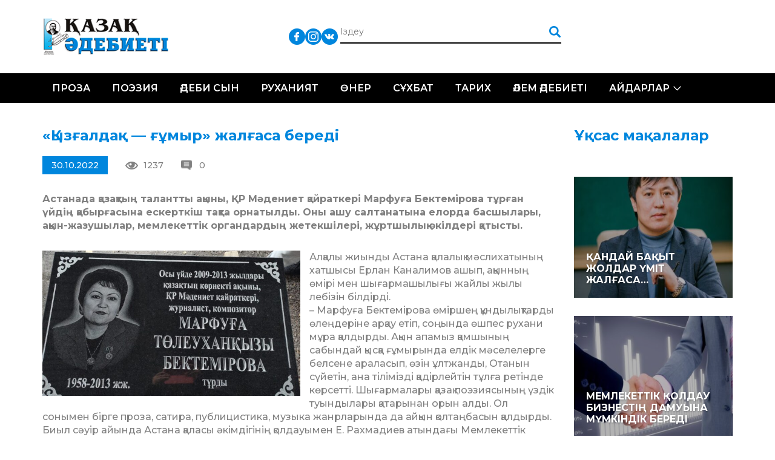

--- FILE ---
content_type: text/html; charset=UTF-8
request_url: https://qazaqadebieti.kz/34404/yz-alda-myr-zhal-asa-beredi
body_size: 10187
content:
<!DOCTYPE html>
<!--[if lt IE 7 ]><html class="ie ie6" lang="en"> <![endif]-->
<!--[if IE 7 ]><html class="ie ie7" lang="en"> <![endif]-->
<!--[if IE 8 ]><html class="ie ie8" lang="en"> <![endif]-->
<!--[if (gte IE 9)|!(IE)]><!--><html lang="ru-RU"> <!--<![endif]-->

<head>
    <title>«Қызғалдақ &#8212; ғұмыр» жалғаса береді | Қазақ Әдебиеті - QazaqAdebieti</title>
    <meta charset="UTF-8">
    <meta http-equiv="X-UA-Compatible" content="IE=edge">
    <meta name="viewport" content="width=device-width, initial-scale=1, maximum-scale=1">
    <link rel="pingback" href="https://qazaqadebieti.kz/xmlrpc.php" />
    <meta name='robots' content='max-image-preview:large' />
<link rel='dns-prefetch' href='//fonts.googleapis.com' />
<link rel='dns-prefetch' href='//s.w.org' />
<link rel="alternate" type="application/rss+xml" title="Қазақ Әдебиеті - QazaqAdebieti &raquo; Лента комментариев к &laquo;«Қызғалдақ &#8212; ғұмыр» жалғаса береді&raquo;" href="https://qazaqadebieti.kz/34404/yz-alda-myr-zhal-asa-beredi/feed" />
		<!-- This site uses the Google Analytics by MonsterInsights plugin v8.9.1 - Using Analytics tracking - https://www.monsterinsights.com/ -->
							<script
				src="//www.googletagmanager.com/gtag/js?id=UA-73004408-1"  data-cfasync="false" data-wpfc-render="false" type="text/javascript" async></script>
			<script data-cfasync="false" data-wpfc-render="false" type="text/javascript">
				var mi_version = '8.9.1';
				var mi_track_user = true;
				var mi_no_track_reason = '';
				
								var disableStrs = [
															'ga-disable-UA-73004408-1',
									];

				/* Function to detect opted out users */
				function __gtagTrackerIsOptedOut() {
					for (var index = 0; index < disableStrs.length; index++) {
						if (document.cookie.indexOf(disableStrs[index] + '=true') > -1) {
							return true;
						}
					}

					return false;
				}

				/* Disable tracking if the opt-out cookie exists. */
				if (__gtagTrackerIsOptedOut()) {
					for (var index = 0; index < disableStrs.length; index++) {
						window[disableStrs[index]] = true;
					}
				}

				/* Opt-out function */
				function __gtagTrackerOptout() {
					for (var index = 0; index < disableStrs.length; index++) {
						document.cookie = disableStrs[index] + '=true; expires=Thu, 31 Dec 2099 23:59:59 UTC; path=/';
						window[disableStrs[index]] = true;
					}
				}

				if ('undefined' === typeof gaOptout) {
					function gaOptout() {
						__gtagTrackerOptout();
					}
				}
								window.dataLayer = window.dataLayer || [];

				window.MonsterInsightsDualTracker = {
					helpers: {},
					trackers: {},
				};
				if (mi_track_user) {
					function __gtagDataLayer() {
						dataLayer.push(arguments);
					}

					function __gtagTracker(type, name, parameters) {
						if (!parameters) {
							parameters = {};
						}

						if (parameters.send_to) {
							__gtagDataLayer.apply(null, arguments);
							return;
						}

						if (type === 'event') {
							
														parameters.send_to = monsterinsights_frontend.ua;
							__gtagDataLayer(type, name, parameters);
													} else {
							__gtagDataLayer.apply(null, arguments);
						}
					}

					__gtagTracker('js', new Date());
					__gtagTracker('set', {
						'developer_id.dZGIzZG': true,
											});
															__gtagTracker('config', 'UA-73004408-1', {"forceSSL":"true"} );
										window.gtag = __gtagTracker;										(function () {
						/* https://developers.google.com/analytics/devguides/collection/analyticsjs/ */
						/* ga and __gaTracker compatibility shim. */
						var noopfn = function () {
							return null;
						};
						var newtracker = function () {
							return new Tracker();
						};
						var Tracker = function () {
							return null;
						};
						var p = Tracker.prototype;
						p.get = noopfn;
						p.set = noopfn;
						p.send = function () {
							var args = Array.prototype.slice.call(arguments);
							args.unshift('send');
							__gaTracker.apply(null, args);
						};
						var __gaTracker = function () {
							var len = arguments.length;
							if (len === 0) {
								return;
							}
							var f = arguments[len - 1];
							if (typeof f !== 'object' || f === null || typeof f.hitCallback !== 'function') {
								if ('send' === arguments[0]) {
									var hitConverted, hitObject = false, action;
									if ('event' === arguments[1]) {
										if ('undefined' !== typeof arguments[3]) {
											hitObject = {
												'eventAction': arguments[3],
												'eventCategory': arguments[2],
												'eventLabel': arguments[4],
												'value': arguments[5] ? arguments[5] : 1,
											}
										}
									}
									if ('pageview' === arguments[1]) {
										if ('undefined' !== typeof arguments[2]) {
											hitObject = {
												'eventAction': 'page_view',
												'page_path': arguments[2],
											}
										}
									}
									if (typeof arguments[2] === 'object') {
										hitObject = arguments[2];
									}
									if (typeof arguments[5] === 'object') {
										Object.assign(hitObject, arguments[5]);
									}
									if ('undefined' !== typeof arguments[1].hitType) {
										hitObject = arguments[1];
										if ('pageview' === hitObject.hitType) {
											hitObject.eventAction = 'page_view';
										}
									}
									if (hitObject) {
										action = 'timing' === arguments[1].hitType ? 'timing_complete' : hitObject.eventAction;
										hitConverted = mapArgs(hitObject);
										__gtagTracker('event', action, hitConverted);
									}
								}
								return;
							}

							function mapArgs(args) {
								var arg, hit = {};
								var gaMap = {
									'eventCategory': 'event_category',
									'eventAction': 'event_action',
									'eventLabel': 'event_label',
									'eventValue': 'event_value',
									'nonInteraction': 'non_interaction',
									'timingCategory': 'event_category',
									'timingVar': 'name',
									'timingValue': 'value',
									'timingLabel': 'event_label',
									'page': 'page_path',
									'location': 'page_location',
									'title': 'page_title',
								};
								for (arg in args) {
																		if (!(!args.hasOwnProperty(arg) || !gaMap.hasOwnProperty(arg))) {
										hit[gaMap[arg]] = args[arg];
									} else {
										hit[arg] = args[arg];
									}
								}
								return hit;
							}

							try {
								f.hitCallback();
							} catch (ex) {
							}
						};
						__gaTracker.create = newtracker;
						__gaTracker.getByName = newtracker;
						__gaTracker.getAll = function () {
							return [];
						};
						__gaTracker.remove = noopfn;
						__gaTracker.loaded = true;
						window['__gaTracker'] = __gaTracker;
					})();
									} else {
										console.log("");
					(function () {
						function __gtagTracker() {
							return null;
						}

						window['__gtagTracker'] = __gtagTracker;
						window['gtag'] = __gtagTracker;
					})();
									}
			</script>
				<!-- / Google Analytics by MonsterInsights -->
		<script type="text/javascript">
window._wpemojiSettings = {"baseUrl":"https:\/\/s.w.org\/images\/core\/emoji\/14.0.0\/72x72\/","ext":".png","svgUrl":"https:\/\/s.w.org\/images\/core\/emoji\/14.0.0\/svg\/","svgExt":".svg","source":{"concatemoji":"https:\/\/qazaqadebieti.kz\/wp-includes\/js\/wp-emoji-release.min.js?ver=6.0.11"}};
/*! This file is auto-generated */
!function(e,a,t){var n,r,o,i=a.createElement("canvas"),p=i.getContext&&i.getContext("2d");function s(e,t){var a=String.fromCharCode,e=(p.clearRect(0,0,i.width,i.height),p.fillText(a.apply(this,e),0,0),i.toDataURL());return p.clearRect(0,0,i.width,i.height),p.fillText(a.apply(this,t),0,0),e===i.toDataURL()}function c(e){var t=a.createElement("script");t.src=e,t.defer=t.type="text/javascript",a.getElementsByTagName("head")[0].appendChild(t)}for(o=Array("flag","emoji"),t.supports={everything:!0,everythingExceptFlag:!0},r=0;r<o.length;r++)t.supports[o[r]]=function(e){if(!p||!p.fillText)return!1;switch(p.textBaseline="top",p.font="600 32px Arial",e){case"flag":return s([127987,65039,8205,9895,65039],[127987,65039,8203,9895,65039])?!1:!s([55356,56826,55356,56819],[55356,56826,8203,55356,56819])&&!s([55356,57332,56128,56423,56128,56418,56128,56421,56128,56430,56128,56423,56128,56447],[55356,57332,8203,56128,56423,8203,56128,56418,8203,56128,56421,8203,56128,56430,8203,56128,56423,8203,56128,56447]);case"emoji":return!s([129777,127995,8205,129778,127999],[129777,127995,8203,129778,127999])}return!1}(o[r]),t.supports.everything=t.supports.everything&&t.supports[o[r]],"flag"!==o[r]&&(t.supports.everythingExceptFlag=t.supports.everythingExceptFlag&&t.supports[o[r]]);t.supports.everythingExceptFlag=t.supports.everythingExceptFlag&&!t.supports.flag,t.DOMReady=!1,t.readyCallback=function(){t.DOMReady=!0},t.supports.everything||(n=function(){t.readyCallback()},a.addEventListener?(a.addEventListener("DOMContentLoaded",n,!1),e.addEventListener("load",n,!1)):(e.attachEvent("onload",n),a.attachEvent("onreadystatechange",function(){"complete"===a.readyState&&t.readyCallback()})),(e=t.source||{}).concatemoji?c(e.concatemoji):e.wpemoji&&e.twemoji&&(c(e.twemoji),c(e.wpemoji)))}(window,document,window._wpemojiSettings);
</script>
<style type="text/css">
img.wp-smiley,
img.emoji {
	display: inline !important;
	border: none !important;
	box-shadow: none !important;
	height: 1em !important;
	width: 1em !important;
	margin: 0 0.07em !important;
	vertical-align: -0.1em !important;
	background: none !important;
	padding: 0 !important;
}
</style>
	<link rel='stylesheet' id='cnss_font_awesome_css-css'  href='https://qazaqadebieti.kz/wp-content/plugins/easy-social-icons/css/font-awesome/css/all.min.css?ver=5.7.2' type='text/css' media='all' />
<link rel='stylesheet' id='cnss_font_awesome_v4_shims-css'  href='https://qazaqadebieti.kz/wp-content/plugins/easy-social-icons/css/font-awesome/css/v4-shims.min.css?ver=5.7.2' type='text/css' media='all' />
<link rel='stylesheet' id='cnss_css-css'  href='https://qazaqadebieti.kz/wp-content/plugins/easy-social-icons/css/cnss.css?ver=1.0' type='text/css' media='all' />
<link rel='stylesheet' id='wp-block-library-css'  href='https://qazaqadebieti.kz/wp-includes/css/dist/block-library/style.min.css?ver=6.0.11' type='text/css' media='all' />
<style id='global-styles-inline-css' type='text/css'>
body{--wp--preset--color--black: #000000;--wp--preset--color--cyan-bluish-gray: #abb8c3;--wp--preset--color--white: #ffffff;--wp--preset--color--pale-pink: #f78da7;--wp--preset--color--vivid-red: #cf2e2e;--wp--preset--color--luminous-vivid-orange: #ff6900;--wp--preset--color--luminous-vivid-amber: #fcb900;--wp--preset--color--light-green-cyan: #7bdcb5;--wp--preset--color--vivid-green-cyan: #00d084;--wp--preset--color--pale-cyan-blue: #8ed1fc;--wp--preset--color--vivid-cyan-blue: #0693e3;--wp--preset--color--vivid-purple: #9b51e0;--wp--preset--gradient--vivid-cyan-blue-to-vivid-purple: linear-gradient(135deg,rgba(6,147,227,1) 0%,rgb(155,81,224) 100%);--wp--preset--gradient--light-green-cyan-to-vivid-green-cyan: linear-gradient(135deg,rgb(122,220,180) 0%,rgb(0,208,130) 100%);--wp--preset--gradient--luminous-vivid-amber-to-luminous-vivid-orange: linear-gradient(135deg,rgba(252,185,0,1) 0%,rgba(255,105,0,1) 100%);--wp--preset--gradient--luminous-vivid-orange-to-vivid-red: linear-gradient(135deg,rgba(255,105,0,1) 0%,rgb(207,46,46) 100%);--wp--preset--gradient--very-light-gray-to-cyan-bluish-gray: linear-gradient(135deg,rgb(238,238,238) 0%,rgb(169,184,195) 100%);--wp--preset--gradient--cool-to-warm-spectrum: linear-gradient(135deg,rgb(74,234,220) 0%,rgb(151,120,209) 20%,rgb(207,42,186) 40%,rgb(238,44,130) 60%,rgb(251,105,98) 80%,rgb(254,248,76) 100%);--wp--preset--gradient--blush-light-purple: linear-gradient(135deg,rgb(255,206,236) 0%,rgb(152,150,240) 100%);--wp--preset--gradient--blush-bordeaux: linear-gradient(135deg,rgb(254,205,165) 0%,rgb(254,45,45) 50%,rgb(107,0,62) 100%);--wp--preset--gradient--luminous-dusk: linear-gradient(135deg,rgb(255,203,112) 0%,rgb(199,81,192) 50%,rgb(65,88,208) 100%);--wp--preset--gradient--pale-ocean: linear-gradient(135deg,rgb(255,245,203) 0%,rgb(182,227,212) 50%,rgb(51,167,181) 100%);--wp--preset--gradient--electric-grass: linear-gradient(135deg,rgb(202,248,128) 0%,rgb(113,206,126) 100%);--wp--preset--gradient--midnight: linear-gradient(135deg,rgb(2,3,129) 0%,rgb(40,116,252) 100%);--wp--preset--duotone--dark-grayscale: url('#wp-duotone-dark-grayscale');--wp--preset--duotone--grayscale: url('#wp-duotone-grayscale');--wp--preset--duotone--purple-yellow: url('#wp-duotone-purple-yellow');--wp--preset--duotone--blue-red: url('#wp-duotone-blue-red');--wp--preset--duotone--midnight: url('#wp-duotone-midnight');--wp--preset--duotone--magenta-yellow: url('#wp-duotone-magenta-yellow');--wp--preset--duotone--purple-green: url('#wp-duotone-purple-green');--wp--preset--duotone--blue-orange: url('#wp-duotone-blue-orange');--wp--preset--font-size--small: 13px;--wp--preset--font-size--medium: 20px;--wp--preset--font-size--large: 36px;--wp--preset--font-size--x-large: 42px;}.has-black-color{color: var(--wp--preset--color--black) !important;}.has-cyan-bluish-gray-color{color: var(--wp--preset--color--cyan-bluish-gray) !important;}.has-white-color{color: var(--wp--preset--color--white) !important;}.has-pale-pink-color{color: var(--wp--preset--color--pale-pink) !important;}.has-vivid-red-color{color: var(--wp--preset--color--vivid-red) !important;}.has-luminous-vivid-orange-color{color: var(--wp--preset--color--luminous-vivid-orange) !important;}.has-luminous-vivid-amber-color{color: var(--wp--preset--color--luminous-vivid-amber) !important;}.has-light-green-cyan-color{color: var(--wp--preset--color--light-green-cyan) !important;}.has-vivid-green-cyan-color{color: var(--wp--preset--color--vivid-green-cyan) !important;}.has-pale-cyan-blue-color{color: var(--wp--preset--color--pale-cyan-blue) !important;}.has-vivid-cyan-blue-color{color: var(--wp--preset--color--vivid-cyan-blue) !important;}.has-vivid-purple-color{color: var(--wp--preset--color--vivid-purple) !important;}.has-black-background-color{background-color: var(--wp--preset--color--black) !important;}.has-cyan-bluish-gray-background-color{background-color: var(--wp--preset--color--cyan-bluish-gray) !important;}.has-white-background-color{background-color: var(--wp--preset--color--white) !important;}.has-pale-pink-background-color{background-color: var(--wp--preset--color--pale-pink) !important;}.has-vivid-red-background-color{background-color: var(--wp--preset--color--vivid-red) !important;}.has-luminous-vivid-orange-background-color{background-color: var(--wp--preset--color--luminous-vivid-orange) !important;}.has-luminous-vivid-amber-background-color{background-color: var(--wp--preset--color--luminous-vivid-amber) !important;}.has-light-green-cyan-background-color{background-color: var(--wp--preset--color--light-green-cyan) !important;}.has-vivid-green-cyan-background-color{background-color: var(--wp--preset--color--vivid-green-cyan) !important;}.has-pale-cyan-blue-background-color{background-color: var(--wp--preset--color--pale-cyan-blue) !important;}.has-vivid-cyan-blue-background-color{background-color: var(--wp--preset--color--vivid-cyan-blue) !important;}.has-vivid-purple-background-color{background-color: var(--wp--preset--color--vivid-purple) !important;}.has-black-border-color{border-color: var(--wp--preset--color--black) !important;}.has-cyan-bluish-gray-border-color{border-color: var(--wp--preset--color--cyan-bluish-gray) !important;}.has-white-border-color{border-color: var(--wp--preset--color--white) !important;}.has-pale-pink-border-color{border-color: var(--wp--preset--color--pale-pink) !important;}.has-vivid-red-border-color{border-color: var(--wp--preset--color--vivid-red) !important;}.has-luminous-vivid-orange-border-color{border-color: var(--wp--preset--color--luminous-vivid-orange) !important;}.has-luminous-vivid-amber-border-color{border-color: var(--wp--preset--color--luminous-vivid-amber) !important;}.has-light-green-cyan-border-color{border-color: var(--wp--preset--color--light-green-cyan) !important;}.has-vivid-green-cyan-border-color{border-color: var(--wp--preset--color--vivid-green-cyan) !important;}.has-pale-cyan-blue-border-color{border-color: var(--wp--preset--color--pale-cyan-blue) !important;}.has-vivid-cyan-blue-border-color{border-color: var(--wp--preset--color--vivid-cyan-blue) !important;}.has-vivid-purple-border-color{border-color: var(--wp--preset--color--vivid-purple) !important;}.has-vivid-cyan-blue-to-vivid-purple-gradient-background{background: var(--wp--preset--gradient--vivid-cyan-blue-to-vivid-purple) !important;}.has-light-green-cyan-to-vivid-green-cyan-gradient-background{background: var(--wp--preset--gradient--light-green-cyan-to-vivid-green-cyan) !important;}.has-luminous-vivid-amber-to-luminous-vivid-orange-gradient-background{background: var(--wp--preset--gradient--luminous-vivid-amber-to-luminous-vivid-orange) !important;}.has-luminous-vivid-orange-to-vivid-red-gradient-background{background: var(--wp--preset--gradient--luminous-vivid-orange-to-vivid-red) !important;}.has-very-light-gray-to-cyan-bluish-gray-gradient-background{background: var(--wp--preset--gradient--very-light-gray-to-cyan-bluish-gray) !important;}.has-cool-to-warm-spectrum-gradient-background{background: var(--wp--preset--gradient--cool-to-warm-spectrum) !important;}.has-blush-light-purple-gradient-background{background: var(--wp--preset--gradient--blush-light-purple) !important;}.has-blush-bordeaux-gradient-background{background: var(--wp--preset--gradient--blush-bordeaux) !important;}.has-luminous-dusk-gradient-background{background: var(--wp--preset--gradient--luminous-dusk) !important;}.has-pale-ocean-gradient-background{background: var(--wp--preset--gradient--pale-ocean) !important;}.has-electric-grass-gradient-background{background: var(--wp--preset--gradient--electric-grass) !important;}.has-midnight-gradient-background{background: var(--wp--preset--gradient--midnight) !important;}.has-small-font-size{font-size: var(--wp--preset--font-size--small) !important;}.has-medium-font-size{font-size: var(--wp--preset--font-size--medium) !important;}.has-large-font-size{font-size: var(--wp--preset--font-size--large) !important;}.has-x-large-font-size{font-size: var(--wp--preset--font-size--x-large) !important;}
</style>
<link rel='stylesheet' id='css_owl_carousel-css'  href='https://qazaqadebieti.kz/wp-content/themes/qaza/css/owl.carousel.min.css' type='text/css' media='all' />
<link rel='stylesheet' id='css_owl_carousel_theme-css'  href='https://qazaqadebieti.kz/wp-content/themes/qaza/css/owl.theme.default.min.css' type='text/css' media='all' />
<link rel='stylesheet' id='css_bootstrap_grid-css'  href='https://qazaqadebieti.kz/wp-content/themes/qaza/libs/bootstrap/css/bootstrap-grid.min.css' type='text/css' media='all' />
<link rel='stylesheet' id='css_google_montserrat-css'  href='//fonts.googleapis.com/css?family=Montserrat:300,400,500,600,700' type='text/css' media='all' />
<script type='text/javascript' src='https://qazaqadebieti.kz/wp-includes/js/jquery/jquery.min.js?ver=3.6.0' id='jquery-core-js'></script>
<script type='text/javascript' src='https://qazaqadebieti.kz/wp-includes/js/jquery/jquery-migrate.min.js?ver=3.3.2' id='jquery-migrate-js'></script>
<script type='text/javascript' src='https://qazaqadebieti.kz/wp-content/plugins/easy-social-icons/js/cnss.js?ver=1.0' id='cnss_js-js'></script>
<script type='text/javascript' src='https://qazaqadebieti.kz/wp-content/plugins/google-analytics-for-wordpress/assets/js/frontend-gtag.min.js?ver=8.9.1' id='monsterinsights-frontend-script-js'></script>
<script data-cfasync="false" data-wpfc-render="false" type="text/javascript" id='monsterinsights-frontend-script-js-extra'>/* <![CDATA[ */
var monsterinsights_frontend = {"js_events_tracking":"true","download_extensions":"doc,pdf,ppt,zip,xls,docx,pptx,xlsx","inbound_paths":"[]","home_url":"https:\/\/qazaqadebieti.kz","hash_tracking":"false","ua":"UA-73004408-1","v4_id":""};/* ]]> */
</script>
<link rel="https://api.w.org/" href="https://qazaqadebieti.kz/wp-json/" /><link rel="alternate" type="application/json" href="https://qazaqadebieti.kz/wp-json/wp/v2/posts/34404" /><link rel="EditURI" type="application/rsd+xml" title="RSD" href="https://qazaqadebieti.kz/xmlrpc.php?rsd" />
<link rel="wlwmanifest" type="application/wlwmanifest+xml" href="https://qazaqadebieti.kz/wp-includes/wlwmanifest.xml" /> 
<meta name="generator" content="WordPress 6.0.11" />
<link rel="canonical" href="https://qazaqadebieti.kz/34404/yz-alda-myr-zhal-asa-beredi" />
<link rel='shortlink' href='https://qazaqadebieti.kz/?p=34404' />
<link rel="alternate" type="application/json+oembed" href="https://qazaqadebieti.kz/wp-json/oembed/1.0/embed?url=https%3A%2F%2Fqazaqadebieti.kz%2F34404%2Fyz-alda-myr-zhal-asa-beredi" />
<link rel="alternate" type="text/xml+oembed" href="https://qazaqadebieti.kz/wp-json/oembed/1.0/embed?url=https%3A%2F%2Fqazaqadebieti.kz%2F34404%2Fyz-alda-myr-zhal-asa-beredi&#038;format=xml" />
<style type="text/css">
		ul.cnss-social-icon li.cn-fa-icon a:hover{opacity: 0.7!important;color:#ffffff!important;}
		</style><meta name="generator" content="Powered by Visual Composer - drag and drop page builder for WordPress."/>
<!--[if lte IE 9]><link rel="stylesheet" type="text/css" href="https://qazaqadebieti.kz/wp-content/plugins/js_composer/assets/css/vc_lte_ie9.min.css" media="screen"><![endif]--><!--[if IE  8]><link rel="stylesheet" type="text/css" href="https://qazaqadebieti.kz/wp-content/plugins/js_composer/assets/css/vc-ie8.min.css" media="screen"><![endif]--><noscript><style type="text/css"> .wpb_animate_when_almost_visible { opacity: 1; }</style></noscript>    <link rel="stylesheet" href="https://qazaqadebieti.kz/wp-content/themes/qaza/style.css">
    <link rel="stylesheet" href="https://qazaqadebieti.kz/wp-content/themes/qaza/css/media.css">

</head>

<body>
<div id="wrapper">
    <div class="header">
        <div class="head-box">
    <div class="container">
        <div class="logo"><a href="/"><img src="https://qazaqadebieti.kz/wp-content/themes/qaza/img/logo.png" alt=""></a></div>
        <ul class="lang">
            <!--li><a class="act" href="/kz/">Қаз</a></li>
            <li><a href="/lt/">Lat</a></li>
            <li><a href="/tt/">Төте</a></li>
            <li></li-->
        </ul>
        <ul id="" class="cnss-social-icon social" style="text-align:;"><li class="cn-fa-facebook" style=""><a class="" target="_blank" href="https://www.facebook.com/groups/qazaqadebietikz" title="Facebook" style=""><img src="https://qazaqadebieti.kz/wp-content/uploads/2019/05/833daab2d70d3dbb53dcd2411af5c0d1.png" border="0" width="27" height="27" alt="Facebook" title="Facebook" style="" /></a></li><li class="cn-fa-instagram" style=""><a class="" target="_blank" href="https://instagram.com/" title="Instagram" style=""><img src="https://qazaqadebieti.kz/wp-content/uploads/2019/05/bd50d194685398463c043c5812d4b333.png" border="0" width="27" height="27" alt="Instagram" title="Instagram" style="" /></a></li><li class="cn-fa-vk" style=""><a class="" target="_blank" href="https://vk.com/public210959379" title="vk" style=""><img src="https://qazaqadebieti.kz/wp-content/uploads/2019/05/0cc1a63b6315177719757e7d53081ecc.png" border="0" width="27" height="27" alt="vk" title="vk" style="" /></a></li></ul>        <form action="/" class="search" method="get">
            <input type="text" name="s" placeholder="Іздеу">
            <input type="submit" value="">
        </form>
    </div>
</div>        <div class="nav-box">
    <div class="container">
        <div class="toggle_mnu">
					<span class="sandwich">
					<span class="sw-topper"></span>
					<span class="sw-bottom"></span>
					<span class="sw-footer"></span>
					</span>
        </div>
        <div class="search-open"><img src="https://qazaqadebieti.kz/wp-content/themes/qaza/img/search.png" alt=""></div>
        <ul id="menu-header-menu-qaza" class="nav"><li id="menu-item-20284" class="menu-item menu-item-type-taxonomy menu-item-object-category menu-item-20284"><a href="https://qazaqadebieti.kz/category/proza">Проза</a></li>
<li id="menu-item-20283" class="menu-item menu-item-type-taxonomy menu-item-object-category menu-item-20283"><a href="https://qazaqadebieti.kz/category/poeziya">Поэзия</a></li>
<li id="menu-item-20292" class="menu-item menu-item-type-taxonomy menu-item-object-category menu-item-20292"><a href="https://qazaqadebieti.kz/category/adebisyn">Әдеби сын</a></li>
<li id="menu-item-20444" class="menu-item menu-item-type-taxonomy menu-item-object-category menu-item-20444"><a href="https://qazaqadebieti.kz/category/ardy-isi/ruhaniyat">Руханият</a></li>
<li id="menu-item-20443" class="menu-item menu-item-type-taxonomy menu-item-object-category menu-item-20443"><a href="https://qazaqadebieti.kz/category/ner">Өнер</a></li>
<li id="menu-item-20445" class="menu-item menu-item-type-taxonomy menu-item-object-category menu-item-20445"><a href="https://qazaqadebieti.kz/category/s-hbat">Сұхбат</a></li>
<li id="menu-item-22036" class="menu-item menu-item-type-taxonomy menu-item-object-category menu-item-22036"><a href="https://qazaqadebieti.kz/category/o-am/tarih">Тарих</a></li>
<li id="menu-item-20582" class="menu-item menu-item-type-taxonomy menu-item-object-category menu-item-20582"><a href="https://qazaqadebieti.kz/category/ardy-isi/lem-debieti">Әлем әдебиеті</a></li>
<li id="menu-item-20581" class="menu-item menu-item-type-taxonomy menu-item-object-category menu-item-has-children menu-item-20581"><a href="https://qazaqadebieti.kz/category/ajdarlar">Айдарлар</a>
<ul class="sub-menu">
	<li id="menu-item-20286" class="menu-item menu-item-type-taxonomy menu-item-object-category menu-item-20286"><a href="https://qazaqadebieti.kz/category/a-parat">Ақпарат</a></li>
	<li id="menu-item-20583" class="menu-item menu-item-type-taxonomy menu-item-object-category menu-item-20583"><a href="https://qazaqadebieti.kz/category/o-am">Қоғам</a></li>
	<li id="menu-item-20585" class="menu-item menu-item-type-taxonomy menu-item-object-category menu-item-20585"><a href="https://qazaqadebieti.kz/category/tanym">Таным</a></li>
	<li id="menu-item-20586" class="menu-item menu-item-type-taxonomy menu-item-object-category current-post-ancestor current-menu-parent current-post-parent menu-item-20586"><a href="https://qazaqadebieti.kz/category/bas-a/obyz-saryny">Қобыз сарыны</a></li>
	<li id="menu-item-20587" class="menu-item menu-item-type-taxonomy menu-item-object-category menu-item-20587"><a href="https://qazaqadebieti.kz/category/satira">Сатира</a></li>
	<li id="menu-item-22037" class="menu-item menu-item-type-taxonomy menu-item-object-category menu-item-22037"><a href="https://qazaqadebieti.kz/category/zhas-t-lpar-2">Жас тұлпар</a></li>
	<li id="menu-item-20294" class="menu-item menu-item-type-taxonomy menu-item-object-category menu-item-20294"><a href="https://qazaqadebieti.kz/category/fotom-ra-at">Фотошежіре</a></li>
</ul>
</li>
</ul>    </div>
</div>    </div>    <div class="main">
        <div class="wh-box two-columns">
            <div class="container">
                <div class="row">
                                        <div class="col-md-9 col-sm-12">
                        <div class="blog-full">
                            <div class="title-h3">«Қызғалдақ &#8212; ғұмыр» жалғаса береді</div>
<!--div class="image"><img width="1024" height="576" src="https://qazaqadebieti.kz/wp-content/uploads/2022/10/IMG-20221027-WA0002-kopiya-e1666956371355-1024x576.jpg" class="attachment-large size-large wp-post-image" alt="" srcset="https://qazaqadebieti.kz/wp-content/uploads/2022/10/IMG-20221027-WA0002-kopiya-e1666956371355-1024x576.jpg 1024w, https://qazaqadebieti.kz/wp-content/uploads/2022/10/IMG-20221027-WA0002-kopiya-e1666956371355-300x169.jpg 300w, https://qazaqadebieti.kz/wp-content/uploads/2022/10/IMG-20221027-WA0002-kopiya-e1666956371355-768x432.jpg 768w, https://qazaqadebieti.kz/wp-content/uploads/2022/10/IMG-20221027-WA0002-kopiya-e1666956371355.jpg 1280w" sizes="(max-width: 1024px) 100vw, 1024px" /></div-->
<div class="image-inf">
    <div class="date">30.10.2022</div>
    <div class="views">1237</div>
    <div class="revs">0</div>
</div>
<p><strong>Астанада қазақтың талантты ақыны, ҚР Мәдениет қайраткері Марфуға Бектемірова тұрған үйдің қабырғасына ескерткіш тақта орнатылды. Оны ашу салтанатына елорда басшылары, ақын-жазушылар, мемлекеттік органдардың жетекшілері, жұртшылық өкілдері қатысты.</strong></p>
<p><img loading="lazy" class="alignleft  wp-image-34405" src="https://qazaqadebieti.kz/wp-content/uploads/2022/10/IMG-20221027-WA0002-kopiya-e1666956371355-300x169.jpg" alt="" width="426" height="240" srcset="https://qazaqadebieti.kz/wp-content/uploads/2022/10/IMG-20221027-WA0002-kopiya-e1666956371355-300x169.jpg 300w, https://qazaqadebieti.kz/wp-content/uploads/2022/10/IMG-20221027-WA0002-kopiya-e1666956371355-1024x576.jpg 1024w, https://qazaqadebieti.kz/wp-content/uploads/2022/10/IMG-20221027-WA0002-kopiya-e1666956371355-768x432.jpg 768w, https://qazaqadebieti.kz/wp-content/uploads/2022/10/IMG-20221027-WA0002-kopiya-e1666956371355.jpg 1280w" sizes="(max-width: 426px) 100vw, 426px" />Алқалы жиынды Астана қалалық мәслихатының хатшысы Ерлан Каналимов ашып, ақынның өмірі мен шығармашылығы жайлы жылы лебізін білдірді.<br />
– Марфуға Бектемірова өміршең құндылықтарды өлеңдеріне арқау етіп, соңында өшпес рухани мұра қалдырды. Ақын апамыз қамшының сабындай қысқа ғұмырында елдік мәселелерге белсене араласып, өзін ұлтжанды, Отанын сүйетін, ана тілімізді қадірлейтін тұлға ретінде көрсетті. Шығармалары қазақ поэзиясының үздік туындылары қатарынан орын алды. Ол сонымен бірге проза, сатира, публицистика, музыка жанрларында да айқын қолтаңбасын қалдырды. Биыл сәуір айында Астана қаласы әкімдігінің қолдауымен Е. Рахмадиев атындағы Мемлекеттік академиялық филармония залында ақынды еске алуға арналған «Аққуым, менің қайдасың?» атты шығармашылық кеші өтіп, «Қызғалдақ-ғұмыр» кітабы жарық көрді. Қазақта «Жақсының аты, ғалымның хаты өлмейді» деген нақыл сөз бар. Бұл нақылды бәріміз есте сақтаймыз. Өзінің күш-қуаты мен білімін, өнерін туған елінің игілігіне жұмсаған Марфуға Бектемірова секілді асылдарымызды ұлықтау –біздің оларға деген шынайы құрметіміз бен ыстық ілтипатымыздың көрінісі,–деді өз сөзінде Ерлан Каналимов.<br />
ҚР Мемлекеттік сыйлығының лауреаты, жазушы Әлібек Асқаров әл-Фараби атындағы Қазақ ұлттық университетінің журналистика факультетінде Марфуғамен алты жыл бірге оқығанын, оның сабақты жақсы оқып, сол кездің өзінде балауса жырларымен көзге түсіп, кейін дарынды ақын болғанын айтты.<br />
AMANAT партиясы Астана қалалық филиалының атқарушы хатшысы Берік Жәкенов: «Ақын осы үйде, өзінің алтын ұясында балаларын мәпелеп, үлгілі отбасын ұстап, жалынды, ойшыл өлеңдерін жазды. Бұл үй барлығымызға сонысымен ыстық, сонысымен қымбат. Қазақтың ақиық ақыны, жігерлі журналист Марфуға апамыздың рухы біз үшін әрқашан да асқақ, абыройы биік болып қала бермек», – деді.<br />
Ескерткіш тақтаның ашылуына сондай-ақ ҚР Оқу-ағарту вице-министрі Ғани Бейсембаев, Ақмола облыстық мәдениет, архив және құжаттамалар басқармасының басшысы Айгүл Сәбитова, Қазақстан Жазушылар одағы Астана қалалық филиалының директоры, Қазақстанның еңбек сіңірген қайраткері Дәулеткерей Кәпұлы, Ақын Ербол Бейілхан қатысты.</p>
                            <div class="line"></div>
                            
<div class="form-box">
	<div id="respond" class="comment-respond">
		<div class="title-h3">ПІКІР ҚОСУ</div><form action="https://qazaqadebieti.kz/wp-comments-post.php" method="post" id="commentform" class="comment-form"><p class="comment-notes"><span id="email-notes">Ваш адрес email не будет опубликован.</span> <span class="required-field-message" aria-hidden="true">Обязательные поля помечены <span class="required" aria-hidden="true">*</span></span></p><div class="rw"><div class="lbl">Пікір</div><div class="inp"><textarea id="comment" name="comment" aria-required="true" required="required"></textarea></div></div><div class="rw"><div class="lbl">&nbsp;</div><div class="inp"><input name="submit" type="submit" id="submit" class="submit" value="Жіберу" /> <input type='hidden' name='comment_post_ID' value='34404' id='comment_post_ID' />
<input type='hidden' name='comment_parent' id='comment_parent' value='0' />
</div></div><p style="display: none;"><input type="hidden" id="akismet_comment_nonce" name="akismet_comment_nonce" value="1d45b34a9a" /></p><p style="display: none !important;"><label>&#916;<textarea name="ak_hp_textarea" cols="45" rows="8" maxlength="100"></textarea></label><input type="hidden" id="ak_js_1" name="ak_js" value="229"/><script>document.getElementById( "ak_js_1" ).setAttribute( "value", ( new Date() ).getTime() );</script></p></form>	</div><!-- #respond -->
	</div>                        </div>
                    </div>
                                        <div class="col-md-3 hidden-sm hidden-xs">
                            <div class="crp_related     "><div class="title-h3 h3">Ұқсас мақалалар</div><div class="aside"><div class="post-item post2-item"><a href="https://qazaqadebieti.kz/54331/andaj-ba-yt-zholdar-mit-zhal-asa"     class="crp_link post-54331"><figure><img loading="lazy"  width="360" height="245"  src="https://qazaqadebieti.kz/wp-content/uploads/2025/06/Merej-art-360x245.jpg" class="crp_thumb crp_featured" alt="ҚАНДАЙ БАҚЫТ  ЖОЛДАР ҮМІТ ЖАЛҒАСА…" title="ҚАНДАЙ БАҚЫТ  ЖОЛДАР ҮМІТ ЖАЛҒАСА…" /></figure><span class="crp_title">ҚАНДАЙ БАҚЫТ ЖОЛДАР ҮМІТ ЖАЛҒАСА…</span></a></div><div class="post-item post2-item"><a href="https://qazaqadebieti.kz/46372/memleket-tik-oldau-biznesti-damuyna-m-mkindik-beredi"     class="crp_link post-46372"><figure><img loading="lazy"  width="360" height="245"  src="https://qazaqadebieti.kz/wp-content/uploads/2024/06/Memleket-tik-oldau-biznesti-damuyna-m-mkindik-beredi-1-360x245.jpg" class="crp_thumb crp_featured" alt="Мемлекет­тік қолдау бизнестің дамуына мүмкіндік береді" title="Мемлекет­тік қолдау бизнестің дамуына мүмкіндік береді" srcset="https://qazaqadebieti.kz/wp-content/uploads/2024/06/Memleket-tik-oldau-biznesti-damuyna-m-mkindik-beredi-1-360x245.jpg 360w, https://qazaqadebieti.kz/wp-content/uploads/2024/06/Memleket-tik-oldau-biznesti-damuyna-m-mkindik-beredi-1-300x204.jpg 300w, https://qazaqadebieti.kz/wp-content/uploads/2024/06/Memleket-tik-oldau-biznesti-damuyna-m-mkindik-beredi-1.jpg 588w" sizes="(max-width: 360px) 100vw, 360px" srcset="https://qazaqadebieti.kz/wp-content/uploads/2024/06/Memleket-tik-oldau-biznesti-damuyna-m-mkindik-beredi-1-360x245.jpg 360w, https://qazaqadebieti.kz/wp-content/uploads/2024/06/Memleket-tik-oldau-biznesti-damuyna-m-mkindik-beredi-1-300x204.jpg 300w, https://qazaqadebieti.kz/wp-content/uploads/2024/06/Memleket-tik-oldau-biznesti-damuyna-m-mkindik-beredi-1.jpg 588w" /></figure><span class="crp_title">Мемлекет­тік қолдау бизнестің дамуына мүмкіндік береді</span></a></div><div class="post-item post2-item"><a href="https://qazaqadebieti.kz/53150/as-ar-taular-alysta-an-sajyn-biiktej-beredi"     class="crp_link post-53150"><figure><img loading="lazy"  width="360" height="245"  src="https://qazaqadebieti.kz/wp-content/uploads/2025/04/ea2b57aff086ce9c1ac0ef00b3d2f508_original.268536-360x245.jpg" class="crp_thumb crp_featured" alt="Асқар таулар алыстаған сайын биіктей береді" title="Асқар таулар алыстаған сайын биіктей береді" /></figure><span class="crp_title">Асқар таулар алыстаған сайын биіктей береді</span></a></div><div class="post-item post2-item"><a href="https://qazaqadebieti.kz/48885/t-rkistan-ly-mekenim-erekshe-m-rtebe-irdi-damuyna-o-serpin-beredi"     class="crp_link post-48885"><figure><img loading="lazy"  width="360" height="245"  src="https://qazaqadebieti.kz/wp-content/uploads/2024/09/WhatsApp-Image-2024-09-19-at-14.52.28-360x245.jpeg" class="crp_thumb crp_featured" alt="Түркістан –  ұлы мекенім! Ерекше мәртебе өңірдің дамуына оң серпін береді" title="Түркістан –  ұлы мекенім! Ерекше мәртебе өңірдің дамуына оң серпін береді" /></figure><span class="crp_title">Түркістан – ұлы мекенім! Ерекше мәртебе өңірдің дамуына оң&hellip;</span></a></div><div class="post-item post2-item"><a href="https://qazaqadebieti.kz/36083/zhau-azyndaj-zhas-myr-edi"     class="crp_link post-36083"><figure><img loading="lazy"  width="360" height="245"  src="https://qazaqadebieti.kz/wp-content/uploads/2023/02/WhatsApp-Image-2023-02-07-at-19.05.01-360x245.jpeg" class="crp_thumb crp_featured" alt="Жауқазындай жас ғұмыр еді" title="Жауқазындай жас ғұмыр еді" /></figure><span class="crp_title">Жауқазындай жас ғұмыр еді</span></a></div><div class="post-item post2-item"><a href="https://qazaqadebieti.kz/39707/s-uleli-myr"     class="crp_link post-39707"><figure><img loading="lazy"  width="313" height="245"  src="https://qazaqadebieti.kz/wp-content/uploads/2023/08/BA-YTZHAN-ZH-MA-LOV-313x245.jpg" class="crp_thumb crp_featured" alt="Сәулелі ғұмыр" title="Сәулелі ғұмыр" /></figure><span class="crp_title">Сәулелі ғұмыр</span></a></div></div><div class="crp_clear"></div></div>                    </div>
                </div>
            </div>
        </div>
    </div>
<div class="footer">
    <div class="foot-top">
        <div class="container">
            <ul id="menu-footer-menu-qaza" class="mnu"><li id="menu-item-20288" class="menu-item menu-item-type-post_type menu-item-object-page menu-item-20288"><a href="https://qazaqadebieti.kz/typography">Редакция</a></li>
<li id="menu-item-20289" class="menu-item menu-item-type-post_type menu-item-object-page menu-item-20289"><a href="https://qazaqadebieti.kz/basshyly">Бас редакторлар</a></li>
<li id="menu-item-20290" class="menu-item menu-item-type-post_type menu-item-object-page menu-item-20290"><a href="https://qazaqadebieti.kz/gazet-turaly">Газет туралы</a></li>
<li id="menu-item-20291" class="menu-item menu-item-type-post_type menu-item-object-page menu-item-20291"><a href="https://qazaqadebieti.kz/contact">Бізбен байланыс</a></li>
</ul>            <ul id="" class="cnss-social-icon social" style="text-align:;"><li class="cn-fa-facebook" style=""><a class="" target="_blank" href="https://www.facebook.com/groups/qazaqadebietikz" title="Facebook" style=""><img src="https://qazaqadebieti.kz/wp-content/uploads/2019/05/833daab2d70d3dbb53dcd2411af5c0d1.png" border="0" width="27" height="27" alt="Facebook" title="Facebook" style="" /></a></li><li class="cn-fa-instagram" style=""><a class="" target="_blank" href="https://instagram.com/" title="Instagram" style=""><img src="https://qazaqadebieti.kz/wp-content/uploads/2019/05/bd50d194685398463c043c5812d4b333.png" border="0" width="27" height="27" alt="Instagram" title="Instagram" style="" /></a></li><li class="cn-fa-vk" style=""><a class="" target="_blank" href="https://vk.com/public210959379" title="vk" style=""><img src="https://qazaqadebieti.kz/wp-content/uploads/2019/05/0cc1a63b6315177719757e7d53081ecc.png" border="0" width="27" height="27" alt="vk" title="vk" style="" /></a></li></ul>            <div class="text">
                <p>"Қазақ әдебиеті" — Қазақстан Республикасының әдебиет, мәдениет және өнер газеті. Әр апта сайын, жұма күні шығады.</p>
                <p>Газет 1934 жылдың 10 қаңтарынан бастап шыға бастады. «Қазақ әдебиеті» газеті — Қазақстан жазушылар одағының органы ретінде тұңғыш саны 1934 жылдың қаңтарында жарық көрген.</p>
                <p><b>«Қазақ әдебиеті» - газетінің тарихы</b></p>

            </div>
        </div>
    </div>
    <div class="foot-bot">
        <div class="container">
            <div class="row">
                <div class="col-md-6">
                    <div class="copy">© "Қазақ әдебиеті".
                    </div>
                </div>
                <div class="col-md-6">
                    <div class="text-right pull-right team28">
                        <a href="//team28.kz/" target="_blank"><img src="https://qazaqadebieti.kz/wp-content/themes/qaza/img/team28.png">  Студия «Team28»</a>
                    </div>
                </div>
            </div>
        </div>
    </div>
</div>

<!--[if lt IE 9]>
<script src="https://qazaqadebieti.kz/wp-content/themes/qaza/libs/html5shiv/es5-shim.min.js"></script>
<script src="https://qazaqadebieti.kz/wp-content/themes/qaza/libs/html5shiv/html5shiv.min.js"></script>
<script src="https://qazaqadebieti.kz/wp-content/themes/qaza/libs/html5shiv/html5shiv-printshiv.min.js"></script>
<script src="https://qazaqadebieti.kz/wp-content/themes/qaza/libs/respond/respond.min.js"></script>
<![endif]-->

<script type='text/javascript' src='https://qazaqadebieti.kz/wp-includes/js/jquery/ui/core.min.js?ver=1.13.1' id='jquery-ui-core-js'></script>
<script type='text/javascript' src='https://qazaqadebieti.kz/wp-includes/js/jquery/ui/mouse.min.js?ver=1.13.1' id='jquery-ui-mouse-js'></script>
<script type='text/javascript' src='https://qazaqadebieti.kz/wp-includes/js/jquery/ui/sortable.min.js?ver=1.13.1' id='jquery-ui-sortable-js'></script>
<script type='text/javascript' src='https://qazaqadebieti.kz/wp-content/themes/qaza/libs/jquery/jquery-1.11.2.min.js' id='js_jquery-js'></script>
<script type='text/javascript' src='https://qazaqadebieti.kz/wp-content/themes/qaza/libs/plugins-scroll/plugins-scroll.js' id='js_plugins_scroll-js'></script>
<script type='text/javascript' src='https://qazaqadebieti.kz/wp-content/themes/qaza/js/owl.carousel.js' id='js_owl_carousel-js'></script>
<script type='text/javascript' src='https://qazaqadebieti.kz/wp-content/themes/qaza/js/common.js' id='js_common-js'></script>
<script defer type='text/javascript' src='https://qazaqadebieti.kz/wp-content/plugins/akismet/_inc/akismet-frontend.js?ver=1665827343' id='akismet-frontend-js'></script>

</body>
</html>

--- FILE ---
content_type: text/css
request_url: https://qazaqadebieti.kz/wp-content/themes/qaza/css/media.css
body_size: 667
content:
/* Large Devices, Wide Screens */
@media only screen and (max-width : 1199px) {
	.logo, .lang, .social{margin-right: 37px;}
	.search{width: 350px;}
	.nav a{padding: 15px 13px;}
	.head-box{padding: 20px 0;}
	.mnu li,.mnu{margin-right: 40px;}
	.foot-bot{padding: 20px 0;}
	.nav{font-size: 14px;}
	.news-slider{margin-bottom: 40px;}
	.liter-slider .fr p{min-height: inherit;margin-bottom: 30px;}
	.liter-slider{height: auto;}
	.liter-slider .fr .date{margin-bottom: 30px;}
}

/* Medium Devices, Desktops */
@media only screen and (max-width : 991px) {
	.nav .sub-menu{width: auto;position: static;display: block; }
	.toggle_mnu{display: block;}
	.nav-box{position: relative;}
	.nav{
		position: absolute;
		left: 0;
		top: 100%;
		width: 100%;
		z-index: 5;
		background-color: #000;
		text-align: center;
		display: none;
	}
	.nav li{display: block;}
	.search-open{display: block;float: right;margin-top: 9px;}
	.search{
		position: absolute;
		left: 0;
		top: 141px;
		width: 100%;
		z-index: 5;
		display: none;
	}
	.search input[type='text']{padding: 10px;}
	.search input[type='submit']{right: 15px;}
	.social{margin-right: 0;}
	.head-box{text-align: center;}
	.mnu{display: none;}
	.foot-top .text{margin-top: 40px;}
}

/* Small Devices, Tablets */
@media only screen and (max-width : 767px) {
	.social{display: none;}
	.lang{margin-right: 0;}
	.nav a{padding: 10px;}
	.foot-top .social{display: block;}
	.foot-top{padding: 40px 0 20px;}
	.with-blue-arr .owl-dots{display: block;}
	.post-slider .owl-nav{display: none;}
	.news-slider .slide-fr .name{font-size: 20px;}
	.news-slider .slide-fr .tt{padding-left: 20px;padding-right: 20px;}
	.news-slider .owl-dots{left: 20px;}
	.news-slider .slide-fr .date{margin-bottom: 10px;padding: 5px 15px;font-size: 12px;}
	.news-slider .slide-fr .name{font-size: 14px;}
	.news-slider .owl-nav{display: none;}
	.news-slider .slide-fr .tt{padding-bottom: 40px;}
	.news-slider .owl-dots{bottom: 13px;}
	.form-box{padding: 20px;}
	.form-box .rw .lbl{
		float: none;
		padding: 0;
		margin-bottom: 10px;
		width: auto;
	}
	.form-box input[type='submit']{margin-top: 0;}
	.rev-item .name .date{margin-left: 0;display: block;margin-top: 10px;}
	.blog-full p{font-size: 15px;}
	.post-slider2{margin: 0;}
	.post-slider2 .item{padding: 0;width: auto;}
	.post-slider2 .owl-nav{display: none;}
}

/* Extra Small Devices, Phones */
@media only screen and (max-width : 480px) {
	.title-h3{font-size: 22px;}
	.blog-item .tt .h4{font-size: 14px;}
	.lang a{font-size: 13px;}
	.logo{margin-right: 20px;}
	.logo img{width: 135px;}
	.search{top: 119px;}
	.blog-grid .blog-item{margin-bottom: 30px;}
	.blog-grid>div{width: 100%;}
}